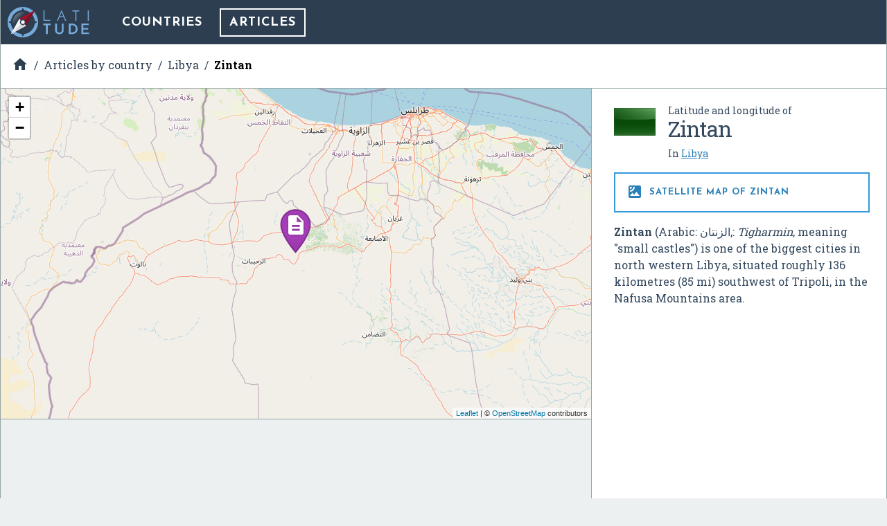

--- FILE ---
content_type: text/html; charset=UTF-8
request_url: https://latitude.to/articles-by-country/ly/libya/22188/zintan
body_size: 5155
content:
<!DOCTYPE html>
<html xml:lang="en" lang="en">

<head>
  <meta charset="utf-8">

  <title>GPS coordinates of Zintan, Libya. Latitude: 31.9333 Longitude: 12.2333</title>

<meta name="description" content="Zintan (Arabic: الزنتان&lrm;,: Tigharmin, meaning &quot;small castles&quot;) is one of the biggest cities in north western Libya, situated roughly 136 kilometres (85 mi…">
<meta name="keywords" content="Map, GPS, coordinates, latitude, longitude, maps, Libya, DMS, UTM, geohash, coordinate conversion, geolocated articles">

<meta name="author" content="Latitude.to">
<meta name="dcterms.rights" content="Latitude.to, all rights reserved.">
<meta name="dcterms.title" content="GPS coordinates of Zintan, Libya. Latitude: 31.9333 Longitude: 12.2333">
<meta name="dcterms.subject" content="Zintan (Arabic: الزنتان&lrm;,: Tigharmin, meaning &quot;small castles&quot;) is one of the biggest cities in north western Libya, situated roughly 136 kilometres (85 mi…">
<meta name="dcterms.creator" content="Latitude.to">

<meta property="og:title" content="GPS coordinates of Zintan, Libya. Latitude: 31.9333 Longitude: 12.2333">
<meta property="og:url" content="http://latitude.to:8080/articles-by-country/ly/libya/22188/zintan">
<meta property="og:site_name" content="Latitude.to, maps, geolocated articles, latitude longitude coordinate conversion.">
<meta property="og:type" content="place"/>
<meta property="place:location:latitude"  content="31.9333">
<meta property="place:location:longitude" content="12.2333">
<meta property="og:latitude"  content="31.9333">
<meta property="og:longitude" content="12.2333">

  <meta name="viewport" content="width=device-width, initial-scale=1.0, user-scalable=yes">
  <meta name="apple-mobile-web-app-capable" content="yes">

  <link rel="shortcut icon" href="/img/favicon.png">
  <link rel="apple-touch-icon" href="/img/favicon_iOS.png">
  <!--[if lt IE 11]><link rel="shortcut icon" href="/favicon.ico"/><![endif]-->

  <link href="//fonts.googleapis.com/css?family=Roboto+Slab:400,700|Josefin+Sans:400,700|Inconsolata|Material+Icons&display=swap" rel="stylesheet">
  <link rel="stylesheet" href="/css/application.min.css">

  <link rel="stylesheet" href="https://unpkg.com/leaflet@1.4.0/dist/leaflet.css" integrity="sha512-puBpdR0798OZvTTbP4A8Ix/l+A4dHDD0DGqYW6RQ+9jxkRFclaxxQb/SJAWZfWAkuyeQUytO7+7N4QKrDh+drA==" crossorigin=""/>
</head>
<body class="articles--show_article">


<div id="main-content" class="layout-2-cols">

  <header id="main-header">

  <a href="/" class="main-logo" title="Back to home">
    <img src="/img/latitude-logo.svg" title="Latitude.to. Find GPS coordinates for any address or location" alt="Latitude.to. Find GPS coordinates for any address or location">
  </a>

  
  <nav id="main-nav">
    <ul class="main-nav">

      <li>
        <a href="/map" title="Show countries listing">Countries</a>
      </li>

      
      
      
                              <li class="current">
            <a href="/articles-by-country/ly/libya/page/1" title="Articles of interest in Libya">Articles</a>
          </li>
              
      
    </ul>
  </nav>


  
  
  <div id="bc-container"><div class="addthis_sharing_toolbox addthis_32x32_style">
  <a class="addthis_counter addthis_bubble_style"></a>
</div>
<ul id="breadcrumb" itemscope itemtype="http://schema.org/BreadcrumbList">
<li id="bc-a" itemprop="itemListElement" itemscope itemtype="http://schema.org/ListItem"><a href="/" title="Home" itemprop="item"><span itemprop="name"><i class="material-icons">&#xE88A;</i><span class="hidden">Home</span></span></a>
<meta itemprop="position" content="1"></li>
<li id="bc-b" itemprop="itemListElement" itemscope itemtype="http://schema.org/ListItem"><a href="/articles-by-country" title="Articles by country" itemprop="item"><span itemprop="name">Articles by country</span></a>
<meta itemprop="position" content="2"></li>
<li id="bc-c" itemprop="itemListElement" itemscope itemtype="http://schema.org/ListItem"><a href="/articles-by-country/ly/libya/page/1" title="Articles in Libya" itemprop="item"><span itemprop="name">Libya</span></a>
<meta itemprop="position" content="3"></li>
<li id="bc-d" itemprop="itemListElement" itemscope itemtype="http://schema.org/ListItem"><a href="/articles-by-country/ly/libya/22188/zintan" title="Zintan" itemprop="item"><span itemprop="name">Zintan</span></a>
<meta itemprop="position" content="4"></li>
</ul></div>


</header>

  <div class="right-col">

    <div class="b-info" itemscope itemtype="https://schema.org/Place">
      <div class="heading bg-flag ly">
        <h2 class="title"><span class="s">Latitude and longitude of </span><span itemprop="name">Zintan</span></h2>
        <ul class="lang">
                      <li>
              <span>In <a href="/map/ly/libya" title="Libya">Libya</a></span>
            </li>
                  </ul>
      </div>


      <h2 class="show-satellite-map"><a href="/satellite-map/ly/libya/22188/zintan" title="Satellite map of Zintan"><i class="material-icons">&#xE562;</i> Satellite map of Zintan      </a></h2>


      <div class="desc" itemprop="description">
        <p><b>Zintan</b> (Arabic: <span lang="ar" dir="rtl" xml:lang="ar">الزنتان</span>‎,: <i>Tigharmin</i>, meaning "small castles") is one of the biggest cities in north western Libya, situated roughly 136 kilometres (85&#160;mi) southwest of Tripoli, in the Nafusa Mountains area.</p>      </div>

      <div class="publi-side">
        <script async src="//pagead2.googlesyndication.com/pagead/js/adsbygoogle.js"></script>
<!-- latitude-square-NO-responsive -->
<ins class="adsbygoogle"
     style="display:inline-block;width:336px;height:280px"
     data-ad-client="ca-pub-5003939455796732"
     data-ad-slot="7498945534"></ins>
<script>
(adsbygoogle = window.adsbygoogle || []).push({});
</script>
      </div>

      <p class="desc" itemprop="geo" itemscope itemtype="https://schema.org/GeoCoordinates">
        <b>Latitude:</b> 31° 55' 59.99" N<br><b>Longitude:</b> 12° 13' 60.00" E<meta itemprop="latitude" content="31.9333296"><meta itemprop="longitude" content="12.2333324">
      </p>

              <p class="capital">
          <b>Nearest city to this article: </b> <a href="/map/ly/libya/cities/az-zintan" title="GPS coordinates of Az Zintān, Libya">Az Zintān</a>
        </p>
      
      <a href="https://en.wikipedia.com/wiki/Zintan" class="get-wikipedia-content" target="_blank" rel="nofollow" title="Read about Zintan, Libya"><i class="material-icons">&#xE54B;</i> Read about Zintan in the Wikipedia
      </a>

      <a href="https://maps.google.com/maps?q=31.9333296,12.2333324&ll=31.9333296,12.2333324&t=k&hl=en&z=8" target="_blank" rel="nofollow" title="Satellite map of Zintan in Google Maps" class="show-satellite-map-on-google">Satellite map of Zintan in Google Maps
      </a>

    </div>
  </div>

  <div class="left-col">

    <div id="g-wrapper"><div id="lfmap"></div></div>

    <div class="publi-generic bg-grey">
      <script async src="//pagead2.googlesyndication.com/pagead/js/adsbygoogle.js"></script>
<!-- latitude-horizontal-2 -->
<ins class="adsbygoogle"
     style="display:block"
     data-ad-client="ca-pub-5003939455796732"
     data-ad-slot="6161813139"
     data-ad-format="auto"></ins>
<script>
(adsbygoogle = window.adsbygoogle || []).push({});
</script>
    </div>

    <div class="b-gps-coordinates">
  <div class="title">
    <h1>      <i class="material-icons">&#xE87A;</i> GPS coordinates of <b>Zintan, Libya</b>
    </h1>    <a href="#" id="js-download-json-coords" title="GPS Coordinates of Zintan, Libya in JSON" target="_blank">Download as JSON <i class="material-icons">&#xE2C0;</i></a>
  </div>
  <div class="coord DD"><label for="DD">DD Coordinates</label><input type="text" id="DD" name="DD" value="31.9333296 12.2333324" readonly="readonly" ></div><div class="coord DMS"><label for="DMS">DMS Coordinates</label><input type="text" id="DMS" name="DMS" value="31°55&#039;59.99&quot; N 12°13&#039;60.00&quot; E" readonly="readonly" ></div><div class="coord geohash"><label for="GEOHASH">GEOHASH Coordinates</label><input type="text" id="GEOHASH" name="GEOHASH" value="sm8twmk11k1fb" readonly="readonly" ></div><div class="coord UTM"><label for="UTM">UTM Coordinates</label><textarea id="UTM" name="UTM" readonly="readonly" >33R 238439.43213064 3536387.6535446</textarea></div></div>

    <div class="publi-generic responsive">
      <script async src="//pagead2.googlesyndication.com/pagead/js/adsbygoogle.js"></script>
<!-- latitude-responsive-footer -->
<ins class="adsbygoogle"
     style="display:block"
     data-ad-client="ca-pub-5003939455796732"
     data-ad-slot="4824680734"
     data-ad-format="horizontal"></ins>
<script>
(adsbygoogle = window.adsbygoogle || []).push({});
</script>
    </div>

  </div>
</div><!-- main-content -->

<!-- InMobi Choice. Consent Manager Tag v3.0 (for TCF 2.2) -->
<script type="text/javascript" async=true>
  (function() {
    var host = window.location.hostname;
    var element = document.createElement('script');
    var firstScript = document.getElementsByTagName('script')[0];
    var url = 'https://cmp.inmobi.com'
      .concat('/choice/', 'mRwhhJQHm-aX5', '/', host, '/choice.js?tag_version=V3');
    var uspTries = 0;
    var uspTriesLimit = 3;
    element.async = true;
    element.type = 'text/javascript';
    element.src = url;

    firstScript.parentNode.insertBefore(element, firstScript);

    function makeStub() {
      var TCF_LOCATOR_NAME = '__tcfapiLocator';
      var queue = [];
      var win = window;
      var cmpFrame;

      function addFrame() {
        var doc = win.document;
        var otherCMP = !!(win.frames[TCF_LOCATOR_NAME]);

        if (!otherCMP) {
          if (doc.body) {
            var iframe = doc.createElement('iframe');

            iframe.style.cssText = 'display:none';
            iframe.name = TCF_LOCATOR_NAME;
            doc.body.appendChild(iframe);
          } else {
            setTimeout(addFrame, 5);
          }
        }
        return !otherCMP;
      }

      function tcfAPIHandler() {
        var gdprApplies;
        var args = arguments;

        if (!args.length) {
          return queue;
        } else if (args[0] === 'setGdprApplies') {
          if (
            args.length > 3 &&
            args[2] === 2 &&
            typeof args[3] === 'boolean'
          ) {
            gdprApplies = args[3];
            if (typeof args[2] === 'function') {
              args[2]('set', true);
            }
          }
        } else if (args[0] === 'ping') {
          var retr = {
            gdprApplies: gdprApplies,
            cmpLoaded: false,
            cmpStatus: 'stub'
          };

          if (typeof args[2] === 'function') {
            args[2](retr);
          }
        } else {
          if (args[0] === 'init' && typeof args[3] === 'object') {
            args[3] = Object.assign(args[3], {
              tag_version: 'V3'
            });
          }
          queue.push(args);
        }
      }

      function postMessageEventHandler(event) {
        var msgIsString = typeof event.data === 'string';
        var json = {};

        try {
          if (msgIsString) {
            json = JSON.parse(event.data);
          } else {
            json = event.data;
          }
        } catch (ignore) {}

        var payload = json.__tcfapiCall;

        if (payload) {
          window.__tcfapi(
            payload.command,
            payload.version,
            function(retValue, success) {
              var returnMsg = {
                __tcfapiReturn: {
                  returnValue: retValue,
                  success: success,
                  callId: payload.callId
                }
              };
              if (msgIsString) {
                returnMsg = JSON.stringify(returnMsg);
              }
              if (event && event.source && event.source.postMessage) {
                event.source.postMessage(returnMsg, '*');
              }
            },
            payload.parameter
          );
        }
      }

      while (win) {
        try {
          if (win.frames[TCF_LOCATOR_NAME]) {
            cmpFrame = win;
            break;
          }
        } catch (ignore) {}

        if (win === window.top) {
          break;
        }
        win = win.parent;
      }
      if (!cmpFrame) {
        addFrame();
        win.__tcfapi = tcfAPIHandler;
        win.addEventListener('message', postMessageEventHandler, false);
      }
    };

    makeStub();

    var uspStubFunction = function() {
      var arg = arguments;
      if (typeof window.__uspapi !== uspStubFunction) {
        setTimeout(function() {
          if (typeof window.__uspapi !== 'undefined') {
            window.__uspapi.apply(window.__uspapi, arg);
          }
        }, 500);
      }
    };

    var checkIfUspIsReady = function() {
      uspTries++;
      if (window.__uspapi === uspStubFunction && uspTries < uspTriesLimit) {
        console.warn('USP is not accessible');
      } else {
        clearInterval(uspInterval);
      }
    };

    if (typeof window.__uspapi === 'undefined') {
      window.__uspapi = uspStubFunction;
      var uspInterval = setInterval(checkIfUspIsReady, 6000);
    }
  })();
</script>
<!-- End InMobi Choice. Consent Manager Tag v3.0 (for TCF 2.2) -->

<script type="text/javascript" src="//ajax.aspnetcdn.com/ajax/jQuery/jquery-3.3.1.slim.min.js"></script>
<script type="text/javascript" src="//unpkg.com/leaflet@1.4.0/dist/leaflet.js" integrity="sha512-QVftwZFqvtRNi0ZyCtsznlKSWOStnDORoefr1enyq5mVL4tmKB3S/EnC3rRJcxCPavG10IcrVGSmPh6Qw5lwrg==" crossorigin=""></script>
<script src="/js/application.min.js"></script>

<script type="text/javascript" async="true">
  (function(i, s, o, g, r, a, m) {
    i['GoogleAnalyticsObject'] = r;
    i[r] = i[r] || function() {
      (i[r].q = i[r].q || []).push(arguments)
    }, i[r].l = 1 * new Date();
    a = s.createElement(o),
      m = s.getElementsByTagName(o)[0];
    a.async = 1;
    a.src = g;
    m.parentNode.insertBefore(a, m)
  })(window, document, 'script', '//www.google-analytics.com/analytics.js', 'ga');
  ga('create', 'UA-40296266-2', 'auto');
  ga('send', 'pageview');
</script>

<script async="true" defer src="//s7.addthis.com/js/300/addthis_widget.js#pubid=ra-56c9ab66f825062b"></script>


<script>

  $(document).ready(function() {

    var
      m = L.map('lfmap').setView([31.9333296, 12.2333324], 8),
      map_pin = new L.Icon({
        iconUrl: '/img/gmapz/pin-art.png',
        iconSize: [64, 64],
        iconAnchor: [32, 64],
        popupAnchor: [1, -66]
      });

    L.tileLayer('https://{s}.tile.openstreetmap.org/{z}/{x}/{y}.png', {
        attribution: '&copy; <a href="https://www.openstreetmap.org/copyright">OpenStreetMap</a> contributors'
    }).addTo(m);

    L.marker([31.9333296, 12.2333324], {icon: map_pin}).addTo(m)
        .bindPopup('<p>Zintan</p>'); // openPopup()

    
  });
</script>

<div class="end-of-page">
  <div class="wrapper">
    <ul>
      <li>
        &copy;&nbsp;Latitude.to&nbsp;(v1.64-im
)&nbsp;2026      </li>
      <li>
        <a href="/disclaimer" rel="nofollow">
          Disclaimer and errors
        </a>
      </li>
      <li>
        <a href="/cookies-policy" rel="nofollow">
          Cookies policy
        </a>
      </li>
      <li>
        <a href="/articles-by-country" title="Browse articles by country">
          Articles by country
        </a>
      </li>
          </ul>
  </div>
</div>

<style>
#VeAQXzwvlWih {
display: none;
margin-bottom: 30px;
padding: 20px 10px;
background: #D30000;
text-align: center;
font-weight: bold;
color: #fff;
border-radius: 5px;
}
</style>

<script defer src="https://static.cloudflareinsights.com/beacon.min.js/vcd15cbe7772f49c399c6a5babf22c1241717689176015" integrity="sha512-ZpsOmlRQV6y907TI0dKBHq9Md29nnaEIPlkf84rnaERnq6zvWvPUqr2ft8M1aS28oN72PdrCzSjY4U6VaAw1EQ==" data-cf-beacon='{"version":"2024.11.0","token":"0f992efaccc94d39ac221a2346da5af2","r":1,"server_timing":{"name":{"cfCacheStatus":true,"cfEdge":true,"cfExtPri":true,"cfL4":true,"cfOrigin":true,"cfSpeedBrain":true},"location_startswith":null}}' crossorigin="anonymous"></script>
</body>
</html>


--- FILE ---
content_type: text/html; charset=utf-8
request_url: https://www.google.com/recaptcha/api2/aframe
body_size: 267
content:
<!DOCTYPE HTML><html><head><meta http-equiv="content-type" content="text/html; charset=UTF-8"></head><body><script nonce="N-Rs-g98bsZEdUW1tYh1Zw">/** Anti-fraud and anti-abuse applications only. See google.com/recaptcha */ try{var clients={'sodar':'https://pagead2.googlesyndication.com/pagead/sodar?'};window.addEventListener("message",function(a){try{if(a.source===window.parent){var b=JSON.parse(a.data);var c=clients[b['id']];if(c){var d=document.createElement('img');d.src=c+b['params']+'&rc='+(localStorage.getItem("rc::a")?sessionStorage.getItem("rc::b"):"");window.document.body.appendChild(d);sessionStorage.setItem("rc::e",parseInt(sessionStorage.getItem("rc::e")||0)+1);localStorage.setItem("rc::h",'1769899342553');}}}catch(b){}});window.parent.postMessage("_grecaptcha_ready", "*");}catch(b){}</script></body></html>